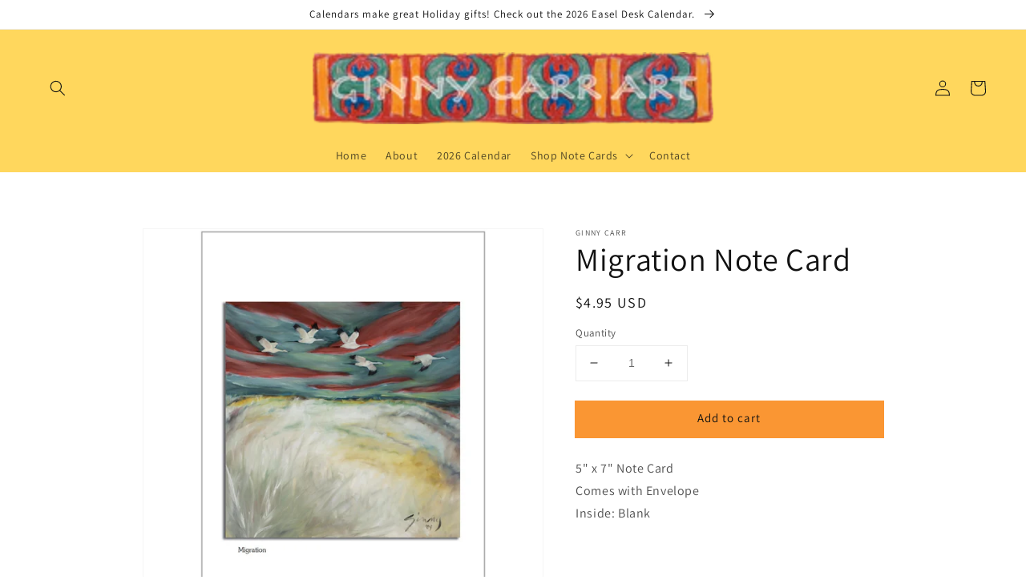

--- FILE ---
content_type: text/css
request_url: https://ginnycarr.com/cdn/shop/t/1/assets/theme-custom.css?v=89717591193407095971637630416
body_size: -677
content:
.header__heading-logo {
    height: 100%;
    width: 500px;
}

.header__submenu.list-menu {
    padding: 2rem 0;
    background-color: #ffffff;
}


.cart-notification {
    background-color: #fff !important;
}

@media only screen and (max-width: 768px) {
.header__heading-logo {
    height: 100%;
    width: 220px;
}
}



